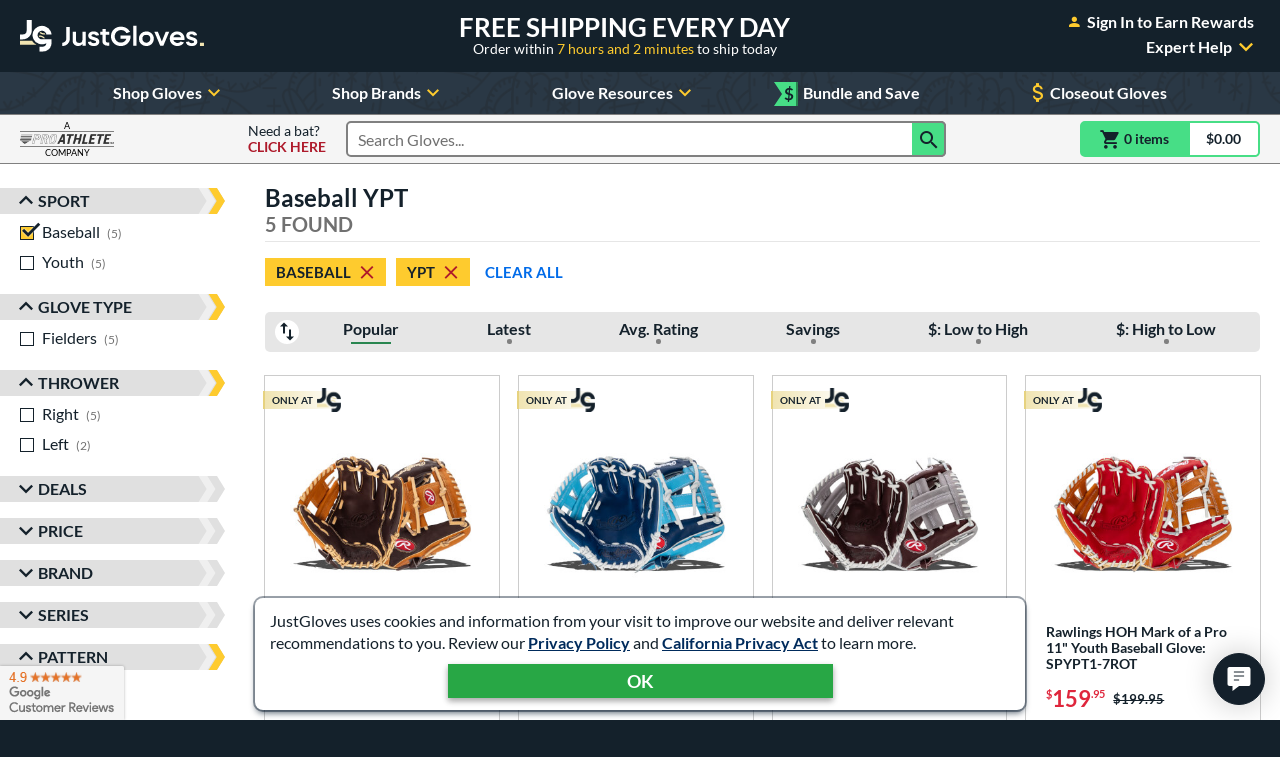

--- FILE ---
content_type: text/html; charset=utf-8
request_url: https://www.google.com/recaptcha/api2/anchor?ar=1&k=6LdgYNUaAAAAAMOCZnRzm_dk1_wxEf4JMO_8UaLf&co=aHR0cHM6Ly93d3cuanVzdGJhbGxnbG92ZXMuY29tOjQ0Mw..&hl=en&v=PoyoqOPhxBO7pBk68S4YbpHZ&size=invisible&anchor-ms=20000&execute-ms=30000&cb=7wlnxhrx7unl
body_size: 48853
content:
<!DOCTYPE HTML><html dir="ltr" lang="en"><head><meta http-equiv="Content-Type" content="text/html; charset=UTF-8">
<meta http-equiv="X-UA-Compatible" content="IE=edge">
<title>reCAPTCHA</title>
<style type="text/css">
/* cyrillic-ext */
@font-face {
  font-family: 'Roboto';
  font-style: normal;
  font-weight: 400;
  font-stretch: 100%;
  src: url(//fonts.gstatic.com/s/roboto/v48/KFO7CnqEu92Fr1ME7kSn66aGLdTylUAMa3GUBHMdazTgWw.woff2) format('woff2');
  unicode-range: U+0460-052F, U+1C80-1C8A, U+20B4, U+2DE0-2DFF, U+A640-A69F, U+FE2E-FE2F;
}
/* cyrillic */
@font-face {
  font-family: 'Roboto';
  font-style: normal;
  font-weight: 400;
  font-stretch: 100%;
  src: url(//fonts.gstatic.com/s/roboto/v48/KFO7CnqEu92Fr1ME7kSn66aGLdTylUAMa3iUBHMdazTgWw.woff2) format('woff2');
  unicode-range: U+0301, U+0400-045F, U+0490-0491, U+04B0-04B1, U+2116;
}
/* greek-ext */
@font-face {
  font-family: 'Roboto';
  font-style: normal;
  font-weight: 400;
  font-stretch: 100%;
  src: url(//fonts.gstatic.com/s/roboto/v48/KFO7CnqEu92Fr1ME7kSn66aGLdTylUAMa3CUBHMdazTgWw.woff2) format('woff2');
  unicode-range: U+1F00-1FFF;
}
/* greek */
@font-face {
  font-family: 'Roboto';
  font-style: normal;
  font-weight: 400;
  font-stretch: 100%;
  src: url(//fonts.gstatic.com/s/roboto/v48/KFO7CnqEu92Fr1ME7kSn66aGLdTylUAMa3-UBHMdazTgWw.woff2) format('woff2');
  unicode-range: U+0370-0377, U+037A-037F, U+0384-038A, U+038C, U+038E-03A1, U+03A3-03FF;
}
/* math */
@font-face {
  font-family: 'Roboto';
  font-style: normal;
  font-weight: 400;
  font-stretch: 100%;
  src: url(//fonts.gstatic.com/s/roboto/v48/KFO7CnqEu92Fr1ME7kSn66aGLdTylUAMawCUBHMdazTgWw.woff2) format('woff2');
  unicode-range: U+0302-0303, U+0305, U+0307-0308, U+0310, U+0312, U+0315, U+031A, U+0326-0327, U+032C, U+032F-0330, U+0332-0333, U+0338, U+033A, U+0346, U+034D, U+0391-03A1, U+03A3-03A9, U+03B1-03C9, U+03D1, U+03D5-03D6, U+03F0-03F1, U+03F4-03F5, U+2016-2017, U+2034-2038, U+203C, U+2040, U+2043, U+2047, U+2050, U+2057, U+205F, U+2070-2071, U+2074-208E, U+2090-209C, U+20D0-20DC, U+20E1, U+20E5-20EF, U+2100-2112, U+2114-2115, U+2117-2121, U+2123-214F, U+2190, U+2192, U+2194-21AE, U+21B0-21E5, U+21F1-21F2, U+21F4-2211, U+2213-2214, U+2216-22FF, U+2308-230B, U+2310, U+2319, U+231C-2321, U+2336-237A, U+237C, U+2395, U+239B-23B7, U+23D0, U+23DC-23E1, U+2474-2475, U+25AF, U+25B3, U+25B7, U+25BD, U+25C1, U+25CA, U+25CC, U+25FB, U+266D-266F, U+27C0-27FF, U+2900-2AFF, U+2B0E-2B11, U+2B30-2B4C, U+2BFE, U+3030, U+FF5B, U+FF5D, U+1D400-1D7FF, U+1EE00-1EEFF;
}
/* symbols */
@font-face {
  font-family: 'Roboto';
  font-style: normal;
  font-weight: 400;
  font-stretch: 100%;
  src: url(//fonts.gstatic.com/s/roboto/v48/KFO7CnqEu92Fr1ME7kSn66aGLdTylUAMaxKUBHMdazTgWw.woff2) format('woff2');
  unicode-range: U+0001-000C, U+000E-001F, U+007F-009F, U+20DD-20E0, U+20E2-20E4, U+2150-218F, U+2190, U+2192, U+2194-2199, U+21AF, U+21E6-21F0, U+21F3, U+2218-2219, U+2299, U+22C4-22C6, U+2300-243F, U+2440-244A, U+2460-24FF, U+25A0-27BF, U+2800-28FF, U+2921-2922, U+2981, U+29BF, U+29EB, U+2B00-2BFF, U+4DC0-4DFF, U+FFF9-FFFB, U+10140-1018E, U+10190-1019C, U+101A0, U+101D0-101FD, U+102E0-102FB, U+10E60-10E7E, U+1D2C0-1D2D3, U+1D2E0-1D37F, U+1F000-1F0FF, U+1F100-1F1AD, U+1F1E6-1F1FF, U+1F30D-1F30F, U+1F315, U+1F31C, U+1F31E, U+1F320-1F32C, U+1F336, U+1F378, U+1F37D, U+1F382, U+1F393-1F39F, U+1F3A7-1F3A8, U+1F3AC-1F3AF, U+1F3C2, U+1F3C4-1F3C6, U+1F3CA-1F3CE, U+1F3D4-1F3E0, U+1F3ED, U+1F3F1-1F3F3, U+1F3F5-1F3F7, U+1F408, U+1F415, U+1F41F, U+1F426, U+1F43F, U+1F441-1F442, U+1F444, U+1F446-1F449, U+1F44C-1F44E, U+1F453, U+1F46A, U+1F47D, U+1F4A3, U+1F4B0, U+1F4B3, U+1F4B9, U+1F4BB, U+1F4BF, U+1F4C8-1F4CB, U+1F4D6, U+1F4DA, U+1F4DF, U+1F4E3-1F4E6, U+1F4EA-1F4ED, U+1F4F7, U+1F4F9-1F4FB, U+1F4FD-1F4FE, U+1F503, U+1F507-1F50B, U+1F50D, U+1F512-1F513, U+1F53E-1F54A, U+1F54F-1F5FA, U+1F610, U+1F650-1F67F, U+1F687, U+1F68D, U+1F691, U+1F694, U+1F698, U+1F6AD, U+1F6B2, U+1F6B9-1F6BA, U+1F6BC, U+1F6C6-1F6CF, U+1F6D3-1F6D7, U+1F6E0-1F6EA, U+1F6F0-1F6F3, U+1F6F7-1F6FC, U+1F700-1F7FF, U+1F800-1F80B, U+1F810-1F847, U+1F850-1F859, U+1F860-1F887, U+1F890-1F8AD, U+1F8B0-1F8BB, U+1F8C0-1F8C1, U+1F900-1F90B, U+1F93B, U+1F946, U+1F984, U+1F996, U+1F9E9, U+1FA00-1FA6F, U+1FA70-1FA7C, U+1FA80-1FA89, U+1FA8F-1FAC6, U+1FACE-1FADC, U+1FADF-1FAE9, U+1FAF0-1FAF8, U+1FB00-1FBFF;
}
/* vietnamese */
@font-face {
  font-family: 'Roboto';
  font-style: normal;
  font-weight: 400;
  font-stretch: 100%;
  src: url(//fonts.gstatic.com/s/roboto/v48/KFO7CnqEu92Fr1ME7kSn66aGLdTylUAMa3OUBHMdazTgWw.woff2) format('woff2');
  unicode-range: U+0102-0103, U+0110-0111, U+0128-0129, U+0168-0169, U+01A0-01A1, U+01AF-01B0, U+0300-0301, U+0303-0304, U+0308-0309, U+0323, U+0329, U+1EA0-1EF9, U+20AB;
}
/* latin-ext */
@font-face {
  font-family: 'Roboto';
  font-style: normal;
  font-weight: 400;
  font-stretch: 100%;
  src: url(//fonts.gstatic.com/s/roboto/v48/KFO7CnqEu92Fr1ME7kSn66aGLdTylUAMa3KUBHMdazTgWw.woff2) format('woff2');
  unicode-range: U+0100-02BA, U+02BD-02C5, U+02C7-02CC, U+02CE-02D7, U+02DD-02FF, U+0304, U+0308, U+0329, U+1D00-1DBF, U+1E00-1E9F, U+1EF2-1EFF, U+2020, U+20A0-20AB, U+20AD-20C0, U+2113, U+2C60-2C7F, U+A720-A7FF;
}
/* latin */
@font-face {
  font-family: 'Roboto';
  font-style: normal;
  font-weight: 400;
  font-stretch: 100%;
  src: url(//fonts.gstatic.com/s/roboto/v48/KFO7CnqEu92Fr1ME7kSn66aGLdTylUAMa3yUBHMdazQ.woff2) format('woff2');
  unicode-range: U+0000-00FF, U+0131, U+0152-0153, U+02BB-02BC, U+02C6, U+02DA, U+02DC, U+0304, U+0308, U+0329, U+2000-206F, U+20AC, U+2122, U+2191, U+2193, U+2212, U+2215, U+FEFF, U+FFFD;
}
/* cyrillic-ext */
@font-face {
  font-family: 'Roboto';
  font-style: normal;
  font-weight: 500;
  font-stretch: 100%;
  src: url(//fonts.gstatic.com/s/roboto/v48/KFO7CnqEu92Fr1ME7kSn66aGLdTylUAMa3GUBHMdazTgWw.woff2) format('woff2');
  unicode-range: U+0460-052F, U+1C80-1C8A, U+20B4, U+2DE0-2DFF, U+A640-A69F, U+FE2E-FE2F;
}
/* cyrillic */
@font-face {
  font-family: 'Roboto';
  font-style: normal;
  font-weight: 500;
  font-stretch: 100%;
  src: url(//fonts.gstatic.com/s/roboto/v48/KFO7CnqEu92Fr1ME7kSn66aGLdTylUAMa3iUBHMdazTgWw.woff2) format('woff2');
  unicode-range: U+0301, U+0400-045F, U+0490-0491, U+04B0-04B1, U+2116;
}
/* greek-ext */
@font-face {
  font-family: 'Roboto';
  font-style: normal;
  font-weight: 500;
  font-stretch: 100%;
  src: url(//fonts.gstatic.com/s/roboto/v48/KFO7CnqEu92Fr1ME7kSn66aGLdTylUAMa3CUBHMdazTgWw.woff2) format('woff2');
  unicode-range: U+1F00-1FFF;
}
/* greek */
@font-face {
  font-family: 'Roboto';
  font-style: normal;
  font-weight: 500;
  font-stretch: 100%;
  src: url(//fonts.gstatic.com/s/roboto/v48/KFO7CnqEu92Fr1ME7kSn66aGLdTylUAMa3-UBHMdazTgWw.woff2) format('woff2');
  unicode-range: U+0370-0377, U+037A-037F, U+0384-038A, U+038C, U+038E-03A1, U+03A3-03FF;
}
/* math */
@font-face {
  font-family: 'Roboto';
  font-style: normal;
  font-weight: 500;
  font-stretch: 100%;
  src: url(//fonts.gstatic.com/s/roboto/v48/KFO7CnqEu92Fr1ME7kSn66aGLdTylUAMawCUBHMdazTgWw.woff2) format('woff2');
  unicode-range: U+0302-0303, U+0305, U+0307-0308, U+0310, U+0312, U+0315, U+031A, U+0326-0327, U+032C, U+032F-0330, U+0332-0333, U+0338, U+033A, U+0346, U+034D, U+0391-03A1, U+03A3-03A9, U+03B1-03C9, U+03D1, U+03D5-03D6, U+03F0-03F1, U+03F4-03F5, U+2016-2017, U+2034-2038, U+203C, U+2040, U+2043, U+2047, U+2050, U+2057, U+205F, U+2070-2071, U+2074-208E, U+2090-209C, U+20D0-20DC, U+20E1, U+20E5-20EF, U+2100-2112, U+2114-2115, U+2117-2121, U+2123-214F, U+2190, U+2192, U+2194-21AE, U+21B0-21E5, U+21F1-21F2, U+21F4-2211, U+2213-2214, U+2216-22FF, U+2308-230B, U+2310, U+2319, U+231C-2321, U+2336-237A, U+237C, U+2395, U+239B-23B7, U+23D0, U+23DC-23E1, U+2474-2475, U+25AF, U+25B3, U+25B7, U+25BD, U+25C1, U+25CA, U+25CC, U+25FB, U+266D-266F, U+27C0-27FF, U+2900-2AFF, U+2B0E-2B11, U+2B30-2B4C, U+2BFE, U+3030, U+FF5B, U+FF5D, U+1D400-1D7FF, U+1EE00-1EEFF;
}
/* symbols */
@font-face {
  font-family: 'Roboto';
  font-style: normal;
  font-weight: 500;
  font-stretch: 100%;
  src: url(//fonts.gstatic.com/s/roboto/v48/KFO7CnqEu92Fr1ME7kSn66aGLdTylUAMaxKUBHMdazTgWw.woff2) format('woff2');
  unicode-range: U+0001-000C, U+000E-001F, U+007F-009F, U+20DD-20E0, U+20E2-20E4, U+2150-218F, U+2190, U+2192, U+2194-2199, U+21AF, U+21E6-21F0, U+21F3, U+2218-2219, U+2299, U+22C4-22C6, U+2300-243F, U+2440-244A, U+2460-24FF, U+25A0-27BF, U+2800-28FF, U+2921-2922, U+2981, U+29BF, U+29EB, U+2B00-2BFF, U+4DC0-4DFF, U+FFF9-FFFB, U+10140-1018E, U+10190-1019C, U+101A0, U+101D0-101FD, U+102E0-102FB, U+10E60-10E7E, U+1D2C0-1D2D3, U+1D2E0-1D37F, U+1F000-1F0FF, U+1F100-1F1AD, U+1F1E6-1F1FF, U+1F30D-1F30F, U+1F315, U+1F31C, U+1F31E, U+1F320-1F32C, U+1F336, U+1F378, U+1F37D, U+1F382, U+1F393-1F39F, U+1F3A7-1F3A8, U+1F3AC-1F3AF, U+1F3C2, U+1F3C4-1F3C6, U+1F3CA-1F3CE, U+1F3D4-1F3E0, U+1F3ED, U+1F3F1-1F3F3, U+1F3F5-1F3F7, U+1F408, U+1F415, U+1F41F, U+1F426, U+1F43F, U+1F441-1F442, U+1F444, U+1F446-1F449, U+1F44C-1F44E, U+1F453, U+1F46A, U+1F47D, U+1F4A3, U+1F4B0, U+1F4B3, U+1F4B9, U+1F4BB, U+1F4BF, U+1F4C8-1F4CB, U+1F4D6, U+1F4DA, U+1F4DF, U+1F4E3-1F4E6, U+1F4EA-1F4ED, U+1F4F7, U+1F4F9-1F4FB, U+1F4FD-1F4FE, U+1F503, U+1F507-1F50B, U+1F50D, U+1F512-1F513, U+1F53E-1F54A, U+1F54F-1F5FA, U+1F610, U+1F650-1F67F, U+1F687, U+1F68D, U+1F691, U+1F694, U+1F698, U+1F6AD, U+1F6B2, U+1F6B9-1F6BA, U+1F6BC, U+1F6C6-1F6CF, U+1F6D3-1F6D7, U+1F6E0-1F6EA, U+1F6F0-1F6F3, U+1F6F7-1F6FC, U+1F700-1F7FF, U+1F800-1F80B, U+1F810-1F847, U+1F850-1F859, U+1F860-1F887, U+1F890-1F8AD, U+1F8B0-1F8BB, U+1F8C0-1F8C1, U+1F900-1F90B, U+1F93B, U+1F946, U+1F984, U+1F996, U+1F9E9, U+1FA00-1FA6F, U+1FA70-1FA7C, U+1FA80-1FA89, U+1FA8F-1FAC6, U+1FACE-1FADC, U+1FADF-1FAE9, U+1FAF0-1FAF8, U+1FB00-1FBFF;
}
/* vietnamese */
@font-face {
  font-family: 'Roboto';
  font-style: normal;
  font-weight: 500;
  font-stretch: 100%;
  src: url(//fonts.gstatic.com/s/roboto/v48/KFO7CnqEu92Fr1ME7kSn66aGLdTylUAMa3OUBHMdazTgWw.woff2) format('woff2');
  unicode-range: U+0102-0103, U+0110-0111, U+0128-0129, U+0168-0169, U+01A0-01A1, U+01AF-01B0, U+0300-0301, U+0303-0304, U+0308-0309, U+0323, U+0329, U+1EA0-1EF9, U+20AB;
}
/* latin-ext */
@font-face {
  font-family: 'Roboto';
  font-style: normal;
  font-weight: 500;
  font-stretch: 100%;
  src: url(//fonts.gstatic.com/s/roboto/v48/KFO7CnqEu92Fr1ME7kSn66aGLdTylUAMa3KUBHMdazTgWw.woff2) format('woff2');
  unicode-range: U+0100-02BA, U+02BD-02C5, U+02C7-02CC, U+02CE-02D7, U+02DD-02FF, U+0304, U+0308, U+0329, U+1D00-1DBF, U+1E00-1E9F, U+1EF2-1EFF, U+2020, U+20A0-20AB, U+20AD-20C0, U+2113, U+2C60-2C7F, U+A720-A7FF;
}
/* latin */
@font-face {
  font-family: 'Roboto';
  font-style: normal;
  font-weight: 500;
  font-stretch: 100%;
  src: url(//fonts.gstatic.com/s/roboto/v48/KFO7CnqEu92Fr1ME7kSn66aGLdTylUAMa3yUBHMdazQ.woff2) format('woff2');
  unicode-range: U+0000-00FF, U+0131, U+0152-0153, U+02BB-02BC, U+02C6, U+02DA, U+02DC, U+0304, U+0308, U+0329, U+2000-206F, U+20AC, U+2122, U+2191, U+2193, U+2212, U+2215, U+FEFF, U+FFFD;
}
/* cyrillic-ext */
@font-face {
  font-family: 'Roboto';
  font-style: normal;
  font-weight: 900;
  font-stretch: 100%;
  src: url(//fonts.gstatic.com/s/roboto/v48/KFO7CnqEu92Fr1ME7kSn66aGLdTylUAMa3GUBHMdazTgWw.woff2) format('woff2');
  unicode-range: U+0460-052F, U+1C80-1C8A, U+20B4, U+2DE0-2DFF, U+A640-A69F, U+FE2E-FE2F;
}
/* cyrillic */
@font-face {
  font-family: 'Roboto';
  font-style: normal;
  font-weight: 900;
  font-stretch: 100%;
  src: url(//fonts.gstatic.com/s/roboto/v48/KFO7CnqEu92Fr1ME7kSn66aGLdTylUAMa3iUBHMdazTgWw.woff2) format('woff2');
  unicode-range: U+0301, U+0400-045F, U+0490-0491, U+04B0-04B1, U+2116;
}
/* greek-ext */
@font-face {
  font-family: 'Roboto';
  font-style: normal;
  font-weight: 900;
  font-stretch: 100%;
  src: url(//fonts.gstatic.com/s/roboto/v48/KFO7CnqEu92Fr1ME7kSn66aGLdTylUAMa3CUBHMdazTgWw.woff2) format('woff2');
  unicode-range: U+1F00-1FFF;
}
/* greek */
@font-face {
  font-family: 'Roboto';
  font-style: normal;
  font-weight: 900;
  font-stretch: 100%;
  src: url(//fonts.gstatic.com/s/roboto/v48/KFO7CnqEu92Fr1ME7kSn66aGLdTylUAMa3-UBHMdazTgWw.woff2) format('woff2');
  unicode-range: U+0370-0377, U+037A-037F, U+0384-038A, U+038C, U+038E-03A1, U+03A3-03FF;
}
/* math */
@font-face {
  font-family: 'Roboto';
  font-style: normal;
  font-weight: 900;
  font-stretch: 100%;
  src: url(//fonts.gstatic.com/s/roboto/v48/KFO7CnqEu92Fr1ME7kSn66aGLdTylUAMawCUBHMdazTgWw.woff2) format('woff2');
  unicode-range: U+0302-0303, U+0305, U+0307-0308, U+0310, U+0312, U+0315, U+031A, U+0326-0327, U+032C, U+032F-0330, U+0332-0333, U+0338, U+033A, U+0346, U+034D, U+0391-03A1, U+03A3-03A9, U+03B1-03C9, U+03D1, U+03D5-03D6, U+03F0-03F1, U+03F4-03F5, U+2016-2017, U+2034-2038, U+203C, U+2040, U+2043, U+2047, U+2050, U+2057, U+205F, U+2070-2071, U+2074-208E, U+2090-209C, U+20D0-20DC, U+20E1, U+20E5-20EF, U+2100-2112, U+2114-2115, U+2117-2121, U+2123-214F, U+2190, U+2192, U+2194-21AE, U+21B0-21E5, U+21F1-21F2, U+21F4-2211, U+2213-2214, U+2216-22FF, U+2308-230B, U+2310, U+2319, U+231C-2321, U+2336-237A, U+237C, U+2395, U+239B-23B7, U+23D0, U+23DC-23E1, U+2474-2475, U+25AF, U+25B3, U+25B7, U+25BD, U+25C1, U+25CA, U+25CC, U+25FB, U+266D-266F, U+27C0-27FF, U+2900-2AFF, U+2B0E-2B11, U+2B30-2B4C, U+2BFE, U+3030, U+FF5B, U+FF5D, U+1D400-1D7FF, U+1EE00-1EEFF;
}
/* symbols */
@font-face {
  font-family: 'Roboto';
  font-style: normal;
  font-weight: 900;
  font-stretch: 100%;
  src: url(//fonts.gstatic.com/s/roboto/v48/KFO7CnqEu92Fr1ME7kSn66aGLdTylUAMaxKUBHMdazTgWw.woff2) format('woff2');
  unicode-range: U+0001-000C, U+000E-001F, U+007F-009F, U+20DD-20E0, U+20E2-20E4, U+2150-218F, U+2190, U+2192, U+2194-2199, U+21AF, U+21E6-21F0, U+21F3, U+2218-2219, U+2299, U+22C4-22C6, U+2300-243F, U+2440-244A, U+2460-24FF, U+25A0-27BF, U+2800-28FF, U+2921-2922, U+2981, U+29BF, U+29EB, U+2B00-2BFF, U+4DC0-4DFF, U+FFF9-FFFB, U+10140-1018E, U+10190-1019C, U+101A0, U+101D0-101FD, U+102E0-102FB, U+10E60-10E7E, U+1D2C0-1D2D3, U+1D2E0-1D37F, U+1F000-1F0FF, U+1F100-1F1AD, U+1F1E6-1F1FF, U+1F30D-1F30F, U+1F315, U+1F31C, U+1F31E, U+1F320-1F32C, U+1F336, U+1F378, U+1F37D, U+1F382, U+1F393-1F39F, U+1F3A7-1F3A8, U+1F3AC-1F3AF, U+1F3C2, U+1F3C4-1F3C6, U+1F3CA-1F3CE, U+1F3D4-1F3E0, U+1F3ED, U+1F3F1-1F3F3, U+1F3F5-1F3F7, U+1F408, U+1F415, U+1F41F, U+1F426, U+1F43F, U+1F441-1F442, U+1F444, U+1F446-1F449, U+1F44C-1F44E, U+1F453, U+1F46A, U+1F47D, U+1F4A3, U+1F4B0, U+1F4B3, U+1F4B9, U+1F4BB, U+1F4BF, U+1F4C8-1F4CB, U+1F4D6, U+1F4DA, U+1F4DF, U+1F4E3-1F4E6, U+1F4EA-1F4ED, U+1F4F7, U+1F4F9-1F4FB, U+1F4FD-1F4FE, U+1F503, U+1F507-1F50B, U+1F50D, U+1F512-1F513, U+1F53E-1F54A, U+1F54F-1F5FA, U+1F610, U+1F650-1F67F, U+1F687, U+1F68D, U+1F691, U+1F694, U+1F698, U+1F6AD, U+1F6B2, U+1F6B9-1F6BA, U+1F6BC, U+1F6C6-1F6CF, U+1F6D3-1F6D7, U+1F6E0-1F6EA, U+1F6F0-1F6F3, U+1F6F7-1F6FC, U+1F700-1F7FF, U+1F800-1F80B, U+1F810-1F847, U+1F850-1F859, U+1F860-1F887, U+1F890-1F8AD, U+1F8B0-1F8BB, U+1F8C0-1F8C1, U+1F900-1F90B, U+1F93B, U+1F946, U+1F984, U+1F996, U+1F9E9, U+1FA00-1FA6F, U+1FA70-1FA7C, U+1FA80-1FA89, U+1FA8F-1FAC6, U+1FACE-1FADC, U+1FADF-1FAE9, U+1FAF0-1FAF8, U+1FB00-1FBFF;
}
/* vietnamese */
@font-face {
  font-family: 'Roboto';
  font-style: normal;
  font-weight: 900;
  font-stretch: 100%;
  src: url(//fonts.gstatic.com/s/roboto/v48/KFO7CnqEu92Fr1ME7kSn66aGLdTylUAMa3OUBHMdazTgWw.woff2) format('woff2');
  unicode-range: U+0102-0103, U+0110-0111, U+0128-0129, U+0168-0169, U+01A0-01A1, U+01AF-01B0, U+0300-0301, U+0303-0304, U+0308-0309, U+0323, U+0329, U+1EA0-1EF9, U+20AB;
}
/* latin-ext */
@font-face {
  font-family: 'Roboto';
  font-style: normal;
  font-weight: 900;
  font-stretch: 100%;
  src: url(//fonts.gstatic.com/s/roboto/v48/KFO7CnqEu92Fr1ME7kSn66aGLdTylUAMa3KUBHMdazTgWw.woff2) format('woff2');
  unicode-range: U+0100-02BA, U+02BD-02C5, U+02C7-02CC, U+02CE-02D7, U+02DD-02FF, U+0304, U+0308, U+0329, U+1D00-1DBF, U+1E00-1E9F, U+1EF2-1EFF, U+2020, U+20A0-20AB, U+20AD-20C0, U+2113, U+2C60-2C7F, U+A720-A7FF;
}
/* latin */
@font-face {
  font-family: 'Roboto';
  font-style: normal;
  font-weight: 900;
  font-stretch: 100%;
  src: url(//fonts.gstatic.com/s/roboto/v48/KFO7CnqEu92Fr1ME7kSn66aGLdTylUAMa3yUBHMdazQ.woff2) format('woff2');
  unicode-range: U+0000-00FF, U+0131, U+0152-0153, U+02BB-02BC, U+02C6, U+02DA, U+02DC, U+0304, U+0308, U+0329, U+2000-206F, U+20AC, U+2122, U+2191, U+2193, U+2212, U+2215, U+FEFF, U+FFFD;
}

</style>
<link rel="stylesheet" type="text/css" href="https://www.gstatic.com/recaptcha/releases/PoyoqOPhxBO7pBk68S4YbpHZ/styles__ltr.css">
<script nonce="SlNsY_rWN2C_GpPC9uu0kA" type="text/javascript">window['__recaptcha_api'] = 'https://www.google.com/recaptcha/api2/';</script>
<script type="text/javascript" src="https://www.gstatic.com/recaptcha/releases/PoyoqOPhxBO7pBk68S4YbpHZ/recaptcha__en.js" nonce="SlNsY_rWN2C_GpPC9uu0kA">
      
    </script></head>
<body><div id="rc-anchor-alert" class="rc-anchor-alert"></div>
<input type="hidden" id="recaptcha-token" value="[base64]">
<script type="text/javascript" nonce="SlNsY_rWN2C_GpPC9uu0kA">
      recaptcha.anchor.Main.init("[\x22ainput\x22,[\x22bgdata\x22,\x22\x22,\[base64]/[base64]/[base64]/[base64]/[base64]/[base64]/KGcoTywyNTMsTy5PKSxVRyhPLEMpKTpnKE8sMjUzLEMpLE8pKSxsKSksTykpfSxieT1mdW5jdGlvbihDLE8sdSxsKXtmb3IobD0odT1SKEMpLDApO08+MDtPLS0pbD1sPDw4fFooQyk7ZyhDLHUsbCl9LFVHPWZ1bmN0aW9uKEMsTyl7Qy5pLmxlbmd0aD4xMDQ/[base64]/[base64]/[base64]/[base64]/[base64]/[base64]/[base64]\\u003d\x22,\[base64]\\u003d\\u003d\x22,\x22FcKrPi9sP3jDlmHCpBwQw5nDgMK0wqZOVR7Ci2dcCsKZw7/CmyzCr1rCvsKZfsKUwp4BEMKRA2xbw4VbHsOLESd6wr3Dj3oucFpIw6/DrkMgwpw1w6k0ZFIHQMK/[base64]/wpvCgsKxw6haw5hAw7p4Xm7DhnLDlsKwWcOCw4k7w7rDuV7Dt8O8HGEXEMOUO8K+NXLCoMOLJSQPEMOBwoBeLkvDnFlvwocEe8KIOmonw77Dq0/DhsOFwp12H8OkwrvCjHkrw6lMXsOCNgLCkFDDsEEFUwbCqsOQw57DgiAMRmEOMcKqwro1wrtyw73DtmUMDR/Cgi7DtsKOSxHDgMOzwrYJw6wRwoYVwr1cUMKXUHJTV8OIwrTCvVU2w7/DoMOKwpVwfcKpJsOXw4o0wpnCkAXCrsKGw4PCj8O6wqtlw5HDlcKVcRdhw7vCn8KTw5siT8OcRh0Dw4ovfHTDgMO/[base64]/PiBbwoXDlcO9w7TDjkDDghAiwpLDiGkEDsOEDmQfw48PwqZ9DRzDnGlEw6J/wpfClMKdwqfCiWlmNcKIw6/CrMK8B8O+PcOKw6oIwrbCqcOgecOFXcOvdMKWSi7Cqxlvw4LDosKiw4PDliTCjcOPw7FxAlbDpm1/w4ZFeFfCjSbDucO2Z3RsW8K0J8Kawp/[base64]/[base64]/CqD/CgmjDoFomw7U5R8ODWMK/w5AOV8KPwp/Cn8K/w44XB3rDqcOaBX9/BcO8ScOAbgLCqWfCksOnw7NbP0HCqDJ7wr4sI8ObQGlPwpfChMOhDMKBwpvCuQtpOcOzDVoxaMKZcBXDqMKiRHfDucKgwq1mRsK9w77DjcKtNFRUVQ/DsWEDe8KzRRzCscO6wq7Co8OfEsKPw6lIasKdSMKGbjEiMAjDhD5fw48HwrTDssOxUMOybMOVcVJQfEnDoyw/woTCj1HDmx9IaEUaw75CU8Ksw5RdfS3Co8OlSMKTZ8O4NMKoal1degPDs1HCt8OwSMKSS8OCw7XCkTvCu8KyajI+NU7Cr8KNWVITPGwEEsK6w7/DvynDqQPDiRgZwogiwpXDgTPCqwtrR8OZw53DnHzDlsK0HSjDgAhOwq3DmsO2w5ZvwqceBsK8wpHDq8KsP21lNRHCshhKwpQlwqcGF8KDw6/[base64]/CsMOBw6dLfzzCkMKHwpE2X8KhVD9PMMKiAz4sw6pjNcKwKhFVW8Khwp9cd8KQdAvCrVsxw7hVwrPDuMOTw7DCqV/CncKbGsK/[base64]/CscKPMUPDvsOOw5pLw7/DpMOZbVrDinxfwp7Coi8SPGoBBMKYVsKwa1Zvwr3Dg2tLw5nCoCB0N8K7VSfDtsOjwoYgwo99wocLw4bCvMK/wo/DjmLCux9Cw594aMOFZVfDkcOIGcOXID7DqQYaw57CsWzCq8Osw4zCmHF5FjDCh8Kiw6FXUsKCw5Qdwo/ComHDrEs7wpk+w50/[base64]/Drk/DmsK0w4DDvX91fcK6wpd/[base64]/Ch8O2wqPCoyQPwpJVw6xnwr3DuBhHw5owLxs8wrsZOcOPwrrDi14cw6U5LsOrwo7CncKxwqDCuGdfXXYVHiLCgcK/Xj7DtAA5IcOyOMKbwqYzw4HDjMKtBV4+asKBfMOCYMOsw4c0w6vDtMO6G8KaLMO+w7JBXzhyw6omwrdxZDMMOH/CmcK9dF7DnsOlworCjQnDkMKdwqfDjDYsUxwJw4vDnsOhCVQuw7FcbDkjHwDDnwwmwpTCmsO0GkocRXZTw4HCoxbDmA/[base64]/[base64]/DhijDol8BQ8OJA3rCqCvDpU8oXiRdwrILw6twwr0SwqDCvmPDhsOIwrhTcsKLO3vCiw8Pwr7DjsOFbUhUasOePMOHRk7DicKKGAxSw5Y4ZMKBb8KkPGliNsOvw5jDjUZow6gMwozCt1TClT7CoDgvRX7CusO/wr/[base64]/DgDZoworCmsOrw6YrCMKkNcONwpvCohbChS7DhhkjOcKJKgnCuhYuQ8Ovw7Eiw4oFbMK0cW8mw5jCkWZObQhAw4XDiMKhfTnCtcOQwoPDnsO/w7IAGXI7wpPDs8Kew5QDJ8KNw7DDusK4KsKrw6nDosKVwoPCvEceHMK5wr59w4lRIMKHwqHCmMOMHzXCmcOUCSfDncK2WW/DmMOiw7TCnyvDvBvCgsKUwoVuwrvDgMOvdmnCjBHCm0rCn8OuwqvDiErDqm0kwr0YBMORAsO3wqLCq2bCukXDkxrCkDNuBX0vwpEDwpnCtQMvZsOLcMOEw5dvVi8Awp4zbXTDqz/Dp8OLw4rDn8KPwqYgw55zw4h/QMOawo8DwpDCr8OewodVwqjCsMKdWsKkU8OFLcK3aDthw68fw4VHYMOUwrsOAR7ChsKlIMONSgbCnsOAwqTDiS7CkMKtw7kLwpIHwp0ow57CuhA/ZMKBQElgLsKEw6doPTcDwrvCoz/Ckjdtw6XDg0XDnU3Co0F5wqA1wobDrWoIDT/DlDDChMKNw7c8w5hVRcOpw7rDoyfCosKPwpF1worCkcOhw4nDgwLDlsKEwqIRW8O6MR7Ci8OZw5Z/f21sw6VbTMOxwpvDuH/DrsKOw6DCng3DpcO8WnrDlEXCghHCtRJsHMKwXcK1PcKTVsKfwoU3ZsKrEn8kwqUPJMKiw6bClyckPzwjWWNhwpfDhMK7wqESMsOBYzM6QEFcJ8KRfmZYLGJzF1tBwpMAaMOfw5IDwpnCn8O4wqRZRS5MNsKTw51owqrDrcOYbsO/QcKmw7HCocK1GnszwrPCksKKG8K6aMKZwpnCg8KAw6o/VmkUY8OpVztsPEYDw67Cs8K5UGVsRF8SJcK9wr5lw4VNw544w7YJw4HCtxEMKsOFw71cAMO/wpLCmVY1w4DDgUDCsMKKNFfCs8OoeGgdw68tw7Z/w44YaMKyZMOZPnvCtsOBN8KgXzA1a8Olw6wVw7hGPcOIUXkRwrHClGgwLcKjMFnDvlLDoMKfw5HCtHgHRMK6G8K/ADXDh8OAETbCvsKUd2bDksKVHFTClcKaDzvDsRDDhR7DuibDsVbCsWN0woDDr8OSYcKXwqdhwpJfw4XCh8KpCiNkKCxewrjClMKAw5gKw5LCuWDChS4rGl3CucKdXxXCo8KdGh7DiMKVXgrDgDrDrsOAVSPClw/[base64]/[base64]/w6AOw7Jbw69qwrTDu8ONW8OpF8OLw6IKwq4zBcO1C04gw4rCkxYdw7TCsxJAwoHDmm7CjQkZw77CqMOawoF8ERbDl8OKwosqMcOWe8KnwpQOOsKZNUg/[base64]/DssO7w5LDr0DDocKYwpLCkMOcwooEf8KrEV3DqcO1ZsKyS8O0w4jDny0WwpZIwqd3ZcKWUkzDrcKvw7PDo2XDi8KXw43ClcOKYjgTw6LChMKdwo3DlUR7w6hafcKTwr4AIsOXwqpUwrlFUidxVWXDvSdyT1xSw4Ngw6/Du8KvwoDDtQpSwrViwr0TNHQkwpDDssOGW8OIR8K3dsKzR0MZwpBIw73DsULClwHCkWsYCcKnwrlqEcKbw7d/wqTCkxLDv0UBw5PDr8K8w47DkcOPS8Opw5HDisKZwr1aWcKaTmhqw4PCn8OnwrHCvlFUACl9QcKxK2LDkMKUaBfCjsKHw4HDp8KUw77CgcOjQ8Obw77DjcOEbsK6XsKJwr4FDFLCkmBPa8KVw7nDosOtQsOEesKnw7sYMHvCvzTDljEGAjByaghYE3w7wqcgw4cqw7/[base64]/CiT4zw5hDE1FTwr7CoUNcwqTDncORDMK2woLDmnfCvjwywoPDrD53LjBnRgLDjCBGVMOLbgTCi8KiwoVSPzZWwrxawqYQCQjCmsK3C1NyO1dbwrPCj8O6NzrCjCHCp2MwR8KVZsK3woltwpDCisOSwoTCvMOLw5hrLMK4wrUQMsKTw5XDtEnChsO9w6DCvlB/wrDCi0rCk3LCmMONfzjCsTZ5w6rCiikSw4TCusKFwoTDgRPCpsOMwpR7wqDCnwvCpcO/M1p/w5DDjjTDgcKmUMKlXMOAaDzCtE9vWMKIXsO4AQzCksKew5YsJnHDtgAKb8KXw4nDqsKTHsOrE8OtbsKVw7PChBLCohbDg8OzRsO4wrpQwqXDsyhQbXbDqSTClHNZCVNZwpnCmVTCvsOYciLDmsK9OcOEa8KjaH3CssKlwqPDrsKRDSTCuVTDs3INw7XCo8KOwoDDgMK/wrppRDzCvsO4wpRNMcOQw4fDgwrDvMOMw4XDjwxWdMOUwoMTIcK7wqjCmiR5R1HDohViw6HChsOKw4snXG/CjFBLwqTCplUde1vDoGA0VsO8w7s4P8OQM3dRwo7CgsO1w43Dh8K7wqTDu27DucKSwpTCjkTCjMOawrLCvMOmw5xiSRHDvsKiw4fDhcO/[base64]/Cn3jDhgUEwqVeT2x5wpxvwoJYw5whS8OtTjPDkcKCaQvDtDDCr1vDncOnTARtw5HCosOibjnDp8KuSsKwwoY2cMKEw5M7ZSJYY1Vfwq3Cl8OYIMKCw7DCisKnX8OUw6xTHsOgDlPCqHrDkXLCjsK6wpTCgC04wokaJMKEH8O5M8KmBMOXRi/DqsO/wrMQEDvDlgFew5PCjw9zw7FOdXhUw6gyw5tZw5LClcKBYcKyRT4Vw68GFsK4wqDCksOKQ13Cnlw4w4MkwoXDn8OGDXLDl8O6RlnDoMKwwr/[base64]/CosKAR8OyVMKbJ03DpMOcw5jCtTNvdR/[base64]/wqYfw6rCgUdww4MzfS3DvsKtIMO4wq/CpzsvwqYMYRTChCzCpi8FIcOiAxzDjn3DrGvDisKHXcK9aVrDucOuGwIqLcKRUlLCjsKucMOIVcO5wpMfYCzDmsKjP8KRTMKlwrvCqsK/wpzDsDDCu3IoYcOITX/CpcKAwpMCw5PCqcKOwp3DpCs7w582wpzChHzDnQ0MEXJMN8OQwp7DicOYB8KSVMOXS8OIMRNeWD9iAcKww7taQj7Ds8KWwqfCvlkEw6fCs19xKsK+dDPDl8Kew4nDn8OhVgpkEMKVdSXCtw4tw6/CnMKMCcOPw5LDtTbCgxnDuE/DtDnCtsOYw7nDt8O9w5oXwpDClEfDr8KOfRh9w7ddwonDgsOGw77CgcKDwps7wpLCr8KtdEfCh3/DiHZ8F8KubMOCAz8lPyLCiG8fw7Zuwp/DnWhRwoc5w7c5NxfDjMOywqfDo8OqEMORK8OULUbDkH/[base64]/wqlaw7/CrMO8KMKsTMO5w7F9aCPCrmpRUcKYwpNyw5jCrMOPdsKcw7vDtQRvB3/[base64]/Dr1HDm1/DrMOBwpfCiEHCg8Kjwp/Di8KhfiVLJcKBw4nCkMKxbT3DkGfCm8OKaXrCqMOiCMOawqfCs2TCjMKswrPDoTZ1wpkjw6vCisK7wrXCgWYIdTTDmnDDncKEHMKRMDdLGgoUfMKswpBwwrrCoE8cw4lSwrl8FVY/w5wLHAnCvnzDhxJFwotRwrrChMKcYcKbLwEFwp7ClcOlAT5fwqcPw60lUhLDisOxw4o8esO/wrbDrjtvNsOFwrnDuEtJwrt3CsOAVVTCjGnClsOhw5hAw5HCjcKkwqbCtMKKc2rDl8K0wp0/DcOtw5zDskcvwpw2NCgiwo5uw7DDgsO7NjA4w5V2w6XDiMKbAcKcwpYhw6gyAcOIwoECwpDCkRkYGkVJwoFpwoTDi8KDwq3DrjBcwphfw7zDinPDusOJwqAWYMO1MwHDlWQVSyzDgsO0esOyw4dfdDXCkAhQC8O1wq/ClMKtw43ChsKhwr7ClsOfID/CvMKtV8OhworDjSgcB8Oaw6DDgMO4w77CkBjDlcOBOABoSsO+CMK6CShDbsOCG1zClsKpMVc4w7k9IVN4wr7DmsKVw4DDv8KfcW5+w6FXwow2wofDmwUTwrY4wpXCnMOJbMKVw5rCqVjCucKpYjhXRsOUw4rCh3VFfCnDsiLDkQdPw4rDgsKTd0/DjDYMUcOvwqDDvBLDhsO6wqkewoRrNBkmB04NwonCo8KIw69aODrDiSfDvMOWw7DDqRHDvsOaMwDDtMOqPcOHd8OqwpLDuDXDosOKwprCkBXCmsOew4bDuMKHw5FMw7d2VMOYYhDCq8OLwrPCtGTCsMOnw6TCoiYGDsOMw7PDllTCn3/CkMKSV0nDvjnCk8OWW3XCn1oqf8KhwonDhjo+cg3CncOUw7oYc3IzwoXCizHDp2pKJm1Aw7TCryAdTn9NKS/[base64]/cMOIZF8+I8Obw5tzDsKQMcOBw7QVPcK/w4zDqsKDwqp5GkA+ei8CwrvDrlEMO8KwIUvDkcKCGmXDkQHDh8O3wr4YwqHDlMOmwqoAR8KPw6kawpbCoGTCqsKGwrwVYMOmUhLDnsOpZwJIwrx9Rm7DjsK0w7XDlcOywqsMb8KGECovw6kjwp9Gw7zCkUkrMsOOw5LDlcOHw4zDg8KWwpLCtDlPw7/DlsOVwqldG8K5w5Z5w4nDhybDhcKswoPDt3I9wrVrwp/CkDbCpcK8wqRsW8O8wp3DusK+KDvClUJKw7DCvzJFKsKfw4k6fGPCl8KZSGHDqcOwDcOKSsKUIsKIeijCvcOTw5/CmcKSw7jDvg16w4R6w59pwpITRcKMwpoBHEvCssKDak/CrDExBzljaQLDsMOVw53CksO6w6jCpVDCi0w9PD/CnztmEMKVwp/[base64]/[base64]/w6sJwrjCicOTw7UAw5QXc3zCvA0Nw49Wwo/DksOIJGDCp10GJGHCrcOpwr8Kw5rChELDtMK4w67Cp8KnN1ktwoxOw6IsNcK8Q8KWw6TCpcOjwp3CksOyw6QaXljCrT1kGnJiw4FYJsOfw5FIwq9LwrjDv8KvZMO2BjfCuHTDiB/CqsOvR2oow7zCksKVS2rDtnU0wpTCkMO5w6fDqBNNwpphIn3CvsOWwphbwrlhwoUjw7DCux7DiMOuVTjDtk0IEhDDiMO2w7bChMKrNlV+w7jCtsOwwr1ow5Adw49pBznDolLDtcKAwqXDuMKZw7c1w77CkkvCvRZpw5DCssKwehpKw6UYw6/Cs2A6dcOEdsORVMOPfcOLwrbDsDrDg8Oow7jDr3c9NsKGKMOsRk/CiwksQMKyCsOgwr3DglxbejfDtcOuwq/DpcO0w50YASLCmTvCjXApB3pdw5ZINMO7w4TDi8KZwr/DgcKRw6XCrsOmPcK2w4hJccKnOUwQeETCr8O4w6wcwoEgwokOYMOGwqDDuiN/wroDS3R/wrZiwqVgWsKGYsOiw7PCicOfw5kOw4XCnMOYw67Dq8OEZgzDlDvDlCgLWG90KUfCm8OvI8KFXsOZUcO7NcOpOsKvAcKowo3DlzsCYMKnQFsww4DDgBHCt8OnwpLCk2LDoxEswp8nwpDDqxodwo7ChcOkwofDpUDCglbDkSLDhX8Ww6/DgRYVEsOwUivDh8K3IMKYw7nDkGsJWsK5ZG3CpHzCnRY2w5Axw63CrivDgHXDilrCp1x1EcOiMMKGfMOqeWbCksOSwpFewoXDoMKGwpfDocKswpHCo8K2w6vDlMOswpsba3QoUH/Cs8K4LElOwrUww5wkwrzCtTHCrsK+flvCv1HCoUPDjDR8eyvDiixedihGwpQlw7wneC3DuMOZw4/[base64]/DrXbCp8K9wrrDq8KSQkTCscKDwr8DwpzCj8K+wqkYdMKObcOXwqHCvMODwp5Iw70kDMKbwojCgcOaPsK7w7AWEMKkwoxpRz/[base64]/Dpx7DjMKrdl9wWcO9w4pfwpvCkU0pHMKPwr1JCkbCpXkFAANOQTvDlMK9w4DDlnzCmcKCwp0cw4cKwpYmMMKOw68jw4M6w4rDkXp9JsKqw7kDwo0iwrTCtUEZH0PCn8OWfywTw57CjsOXwpbCmWnDt8KwCGYfHGApwoE+wqXCuTPDin0/wrlOCC/[base64]/CvUkOw6g8w7oTwrrCkcOMw7/CnzJWw7MSJcKmEcO5QcKJRcKjSh/CrgxEbQNSwrzCgcOiesOfDz/DpsKzW8Oaw4FtwoXCh3LCnMK2wqXDrU7ClMOPwo3Cj1jDlmvDlcO0w6DDicKMNMOSOMKAw6RZIcKRwo8ow6zCq8KaeMOewojDqwxaw7/Csw8VwppswrXCt0srwoLCtsKIw6lKEsOrLMOdaW/[base64]/woVsw6nDoEEdFDtZesOJfxpmw6rCrFzCjMKtw7hSwrbChsKYw7/Dk8Ktw6oGwqHChU9Ow6HCpMKiw4jClMOzw6HDqRomwoR+w6bDocOnwrLDiWPCvMOQwqhEOQQ/P1rCrFdmfx/DmALDrhZvQ8KcwqPDkEfCo3xaFMKyw59HDsKsECrCicKHw6FRIsOmOCjCnsO/[base64]/w4A/w7bDpih3w6sieDI5UsO+woAhHsKwE2JhwqfDv8KBwowQwpMGw5JxHMOsw5/CvMORP8OybGRLwqfCo8O4w5HDuGTDjQHDgcKlQMOVOHtaw6jChMK1wq4DF1lYwoPDv0/CiMOVSMKHwol1QQ7DtjvCrERnwp5VRjxpw6Vdw43DlsK3P2TCmXTCosKcZDjCpAPDh8Onwr9Xw5LDtMO3N3nCthcNL3nDmMO/wr/CvMOnwplZC8OGOsKdw5o4NjgpIMO/wpI7w4B9OEIBLiw/fMO+w644fC4MVUbCm8OCIcOEwqHChVrDhsKZYSfClT7Cl3AdXsOsw74Tw5jCisK0wqBpw4J/w6oQFUYbD19XblzCscK+NsKnWy4zVcO5wqI0RsOwwoRSZsKPGxFHwotVE8OUwonCocOpSDMkwrFtw57Dng3Ci8O1w6pYEwbCosKVw6rCowFQBcKqw7PDiUHDq8Odw7I0w6UOCRLCvMOmw7DDlSHDhcK9WcOZOjFZwpDCsDE8agkkwq1/w4HCrMObwoTDo8OGwrjDr3XCg8KWw7kFw6FTw65EJ8KAw7zCi0PCvTPCsBxmPsKgEcKAP24zw6gRd8KCwqBxwppcVMKIw4I6w4V5Q8OMw6xQKMOJO8Kpw4gRwrRkEcOZwp9KdTQ0XSJsw6oMeB/DhkkGwq/[base64]/w65Dwo0KEsKxGMKsEmTCv8KeTMOUDsKVQnDCg3lvLgYjwpR+wogdHXchHV0ww6nCmsOMLcOTw6fDisKILcKHwpPDihAjcsO/[base64]/DqV4IwqTCrUdaw7TCtRXCgkNNwpLDl0bDqcOXU0HCo8O5w7dzbMK/[base64]/wr1/w5xcwq/DpA8PwrjDvzfCucONHFXChgAbwpvCsBYEZAfDuWJzdcOCLADDgWQrw4/[base64]/[base64]/DvsK/w43DrsOrwpjCm8KLZkLCiGUHwoTDlRfClUXCmMKwJcOMw4N8AsKDw5ZTVsOiw4t9UFUiw7F5wofCocKiw5PDtcO7XDwCU8OjwoDChWLCicO2Z8KhwrrDpcO/wq7CtTLDssK9wqdfDcKNI3sMOMOvN1rDmgMZXcOlBcKOwrF9YMOxwofCk0YxC3E+w7sawrzDksORwpvCjcK5UAJLVcOQw744wofCpVllX8KQwpTCrMOdBDJUJsK4w6tFwqXCvsKJIUzClxvCnMKiw4Flw7fDn8KrdcK7GAPDmsOoEk/Cl8O4w7XClcKFwq1iw7HCnsKHbMKPT8KYS1zDg8KNUcK3wpQNJztBw7/CgsO9I2cLMsObw78LwpHCnsOZNsOUw7I7w7wrOlBtw7dsw6YmCwFFw6oAwrvCs8KhwoTCocONBETDpHLCpcOiw4w9wpxzw5lLw5sDw49Rwo7DnsO2S8KNdMOIUGIkwo/DjMKEwqLCp8Ohwo5zw4PCn8KmTjsmPMKlKcOcOFIAwoLChMKpK8OxczkXw6zCh3LCvXJ+PMKuVmsXwp/Cm8Kcw7vDgUJuwpQnwqDDvlTCmD7Ci8OUwr7DjhteF8Oiw7rChQHDgCxqw5cnwqTDmcKmUj1hw5Ncwp/DocOFw555e2/DiMOjCcOnMcKIDmQbVCg7MMO6w5kTIAzCjcKIY8KLdcK3wqXCocO6wqRuKMK/[base64]/wp87f8OkAT7DocKowrjDrRjDrXVawoBtPE8mZmMMwqk9w5jClU1aQMK5w7lcX8Ktw6rDjMOfwqfDrCRgwo0wwqkow4puRBbDsgc2GcKGwrzDhwfDmzRvLFnCp8OlOsOgw57Dj1jDsXBAw6QvwrrDkBnDpwXCkcO+GMO6wrIRG0TCu8OAPMKrSsKCccOyU8OMEcKRw7/CjXZsw6lfI1oWwpFfwoM+K1o5JsKeCsOyw47DuMK4ImzCnh1lWDDDpjjCsWzCoMKof8KTRxrDlSZnccOFwozDh8KAw7cAWFp/wrcqejjCpWp2wp91w5hSwoDCsFXDqMOWw57DlVLDh1cUworDrsKQZ8OoMEjDuMKawqIVwqvCoWItVsKKE8KRwp8fw7wAwogzHcKTdDgdwonDosKmw7bCskHDs8KewpoGw5AgWTIdwoY/KG5IUMOBwobCngzCmMOwUsO/wpskwprDtUUZwpDDkMKvw4F1bcOMHsOwwoJzwpPDhMKSKcO/cDY4wpMxwqvCpMK2G8O0woXDmsKTwpfCu1UjKMKDwptBbzo0wpHCsw7CpTTCkcKhC2TCtnvDjsK4BhsNIhIhI8KYw5Iuw6ZyKFzDrk01w4vCjz9/wq3CvRTDk8ONeV53woUMUG05w4BmacKLb8K5w4xoAsKWAA/CmWt9KjfDiMOMNMKSXGIRVgDDiMOSNl3DrXzCkEvDgGc7w6TDhsOudMOXw6jDtMOHw5LDs1ILw5jCsSjDni7CrDN/wp4Fw5TDp8O7wpHDsMOAb8KkwqDCgMOswoLDmQFzeE3CpsKae8OKwo9PR3lpw6tOCVHDq8KYw7nDnMOOEX7CnjbDsEXCtMOAwrooYCzDrMOLw5V/w7/DlEcABMO6w7NQDUbDs2BqwrHCosOJHcKvTcKHw6RbSMOyw53DrsOgwrhCNcKXw6jDtV5/XsKpwqHClnbCsMKMS2FsZcObIMKUwot2GMKrw5oteVgdw6kwwoMAwpzCgw7DkMKIMCYNwqMmw58bwq4ew6F9GMKkWMKjT8O6wrggw4gKworDungqwrV1w63DqB3CqRA+eQ9Lw4RxNcKrwr7Cg8Okwo/CvcKLw6UhwrFjw4Jpw6wUw43CknnCrcKXLMOsOXRkbMKlwoZ7YcOQLQNQOMONaifChBEIwqppT8K4IVnChSnCosKWNMONw5jDll7Dmi/[base64]/Cpxo4w5oNwqfDlE3DvSbCln3DgsKMVcORw6kTLcO1A0nCp8O+w5nDuis7IMONw5/CuETCkGtGCMKZb3LDpcKXcjPCrjzDmsK4NMOqwrZkIijCsTbCjm9ew4bDtHvDjMOGwoopFy5dby5/EC4jM8Oiw5UJWU7Ds8ORw5nDqsOdw6nDik/DusKCw4nDjsOGw6hISibDoS0ow43DicOKLMOEw7zDihzChHojw7EkwrRTXcOBwqfCncOCSxUrCh/Dhip8w7PDpMOiw5p4cWXDrnA4w4BRQsOkw4rCtHBDw6NSV8KRwpkdw4J3UWdzw5UKaQRcFDfCjMK2w5gRw4bCuGJIPsOgT8KcwrFpKj7Ch2UKw7oIRsOhw7RvR1jDssO+w4ICFlJowpfCpmlqOkYpw6NiTMO6CMOhEkwGXsOsCH/DoGvCpmR3ECkGTcKTwqPDsk9Ew40OP2R2woh4ZEvCggrCgsOCZFN8RMOKH8OrwpM/wrTCm8K+ZkhNw4zCnl5WwqMGAMO1Zxd6RichU8KMw47DnMOBwqjCv8OIw7BBwrRySz/DusKxZ2HCkylnwpFBb8KlwpDCscKfw7rDoMORw4Awwrsaw7LDosOEccKKwqDDmWpqYmTCiMOsw6BSw7EpwowRwrHCsRoZQANbB0JJTMO/[base64]/DjcONRTFqLcOjw5TCs8K0w7/CgsOCFk7CqFLDt8KgcMKkw7Vfwq/[base64]/BsOuwrNDw7kDwrrDj8KRw7Y3wrfDhsKCCcOpw59ww7NjFsO6VS/CpnHCnSVJw6jChcOoOQ3CsHsZGH3CncKsTMObw4law7LDgsKtJDNzPMOJPkBNZsO6c1bDoSBzw63ChkVOwr7CrTvCsQ4bwpknwoHDpcOlwpHCuhY5acOgTsKPTQ1rXR3DogzCjsKhwrnCoT1Nw7zCksK1D8KvPMOUfcKzwonCmyTDuMOpw5tzw6towpfCrA/Dvz0oOcOFw5XCncKswqo7asObwqbCn8KuGU/DrBXDmQnDs3MzV2fDhcOlwo91BE7DnFtpFnA+wqtGw7rCp0dtMMK+w6R2eMOhbSAgwqB+YsKywr4Zw7VQYzlIc8KvwrF/Uh3DhMOjPMK8w58PPcO6wosqeHbDk3HCkQXDmCvDnWpww7cgRMOLwrtjw4Uxe1jDjMOmN8OPwr7CjB3DlBRcwqvDqW7Dnn3CpcO1w4jCrDQIZHDDucOSwrt5wpR6F8OCMVbCpMKMwqvDtQUHDm/[base64]/w7zCqF3DkcO/a8KuwrBNwpjDnTbDvgLCuVgOwoRuFMKrT2/DksK8wrtAZ8K7RR/CmANDwqXDrsOgEMKKw5k+X8K7wp9df8Kfw5I8DsObC8OmeT9UwozDojjDoMOAN8KPwrbCosO7wqQxw4LCuzTCoMOuw5DCgUPDuMK0w7BMw4fDlDJWw6J4G2nDvcKbw7/CnBAPXcOOGsKyMDZ6OwbDrcKkw6fDhcKQw6NTwoPDtcOlTXwUwp/CtnjCpMK6wq8qM8KNwo3DrsKpACjDi8KaZlzCjyEnwo3Dqg03w5hSwrYHw48+w6jDksOWIcKfw4J+TA4ZcMOxw4BMwqBUXRxeORTDlg/CilVQwp7DiiRkSHYzw6Mcw43Du8O+dsK1w63CocOoNsOnCcOMwqkuw4jCmXULwoh8wp5JEMKWw5fDhcOCO2vCuMOOwp9HN8O5wr3CrcKACMOAw7VTazzDlGYnw4zDkxfDlcOkM8OhMx0lwrvChDgdwrJYScKyHnLDrsKPw5EIwqHCj8OHdcOTw6o+H8K/PMOZw5JMw7N6w5vDssOSwr8twrfCocKDwoTCnsKzH8OJwrcWCxURbcKjWSTCq37Chm/DgsKEdg00w7p3wqhQw5HCpDlKwrHCisK+w60BIcOmwpbDiEN2woN8ThvCvWEAw5hRSD1PHQXDii9jGxVPw69rw4VTwrvCo8Omw7XDpEjDhjd5w4HCnn1UeA/Cn8OxXRdGw79iQR3CnMO6wovDoEfDu8KAwq0iw6nDqsOnCsKow5guw4DDncOtG8KuBMKAw5rCuwbCj8OJZcKqw5xPwrM9aMOWw64uwrszw5PDkA7Dsl/Djgd5V8KiTcKDDcOKw7IMcUosPsKRMBbDqjlkO8O8wqI/IUE/wpTDrDDDhsK7TcKrwoHDr1PCgMOIw6vCv3xTw6jCjXzCtsOIw7B3SsKlNMOLw47CsGdIVcK0w6I7UMOQw4ZJw55bJEpuw7rCjMO+wrkKU8OPwobCritJXsOaw6goC8K0wpR9PcOVworCpXrCmcOFbMOWc1/Dsw0Uw7PCumHDtWQzwqBmSAwwSjlew6tbbRsyw4DDmg8WEcO2WcK1JVlTFDrDgcKwwrhhwrTDk0UmwozChjddPcK1VMOnQQ3ClGnDl8OqPcKjwofCvsO9P8KJEsKpaUt/w6VIwrbDlAFpe8Kjwrc+wq7DgMKLNxfCksO6wplcdnzChgAKwqPDmwPCjcOJNMOjKsKcSMOGWTfDuWV8S8KLZsKewoTCnHwqb8Ohwo81RB7DpMKGwpHDgcOKS2plw5vDt3TDoA1gw5Emw5oawr/Dhw9pw7MAwoAQw5/[base64]/[base64]/RcK/w4vCpsOhwrQ6SsOUw6nCs8KQRnhhRMKqw4c5wqY4LcOHw6QGwosWfcOMw58twpxkScOvwqU/w7XDngXDn33CpsKEw4IawprDkQLDsnpsS8KSw5NvwpzCssKSw6jCnCfDp8OXw75nZhDCmcOhw5TCsFfDm8OYwqzDhgPCoMKteMOaW3wyBX/DlgLDtcKxbMKPHMK8bkxnYR16woA8w57CpcKWF8OFCcKcw4xnXQpZwqBwCmLDpTlXN1rChR3CoMKpwofDp8OZw7BKDGrDisKPwqvDh2UMwp8UJ8Ksw53DrjTCpiBIOcOyw54DZl02IcOKKsK9LhHDmhHCqjc/w57CpFhmw5fDsTtyw4fDrD47STpmFmLCoMKxIDV9XcKkcFsAwqZaATI/[base64]/CrMKyGAlZbBUrMsKmwrbCocK9w6bCtnzDhwbDv8Kww5bDvWpJQMKXZsO8S1pQUcOYwq0ywoRJV3TDvcOGfj1WMcK7wr7ChkZFw5xDMVIBa1/CtFzCrsKkw7XDqcOpLTDDgMKow6rDqsKVMDVufkTDscOlN17CsCMbwqV7w4p1CHnDlMOrw6x3KVRJB8Khw55pKMKSw652FUpiGTDDtWIyH8OBwq1nwqrCj1/CucKZwrFHQsKqTyh5C34AwrnDmsO9c8Kcw6jDjBR7UkbCqkkGw4hFwqzCrm1lQCUzwo/[base64]/[base64]/[base64]/DpHLDr8O/IsKnFQ7Dl8KueMK4wqDCqiXDtcOaV8K+YWHChxrCt8KuOg3Dhz7DpcOICMKRD2VyRXZVDk/CosK1wo8ww7p0ECVFw4fDnMKfw6bDnMOqwoHCly46BcOIMRzDlRtGw4HDgsOaT8OEwprDkQ/DkMKEw7RyGMKTwoXDhMOLQQ4/[base64]/DrDY3NsOXbwbCoh7DuMKTDm15wrxYKDvCl30yw7nDvAvDkMKQdw7ChsOlw44dMMOqB8OXQnfCvhZTwp3DjCrDvsOiw5HDj8K3ZERgwpxww7M1K8KaLMO8wpLCu3ZAw7PDrxxIw5zChGHCpkY6woMKecOdYcOgwrgiBEfDkRY7NcKYJHrCiMOOw4cYwrMfw5cKwp/DnMK1w6zCn0HDu1xPBMKDS3lJbk/DvWcJw77ChRDCq8KQHhx6w6U+Ih17w5/ClMK2FkvCixUWV8O2LMK8D8KqY8OBwpJ2wpjCiykVDVjDkGfDhSPCpWNUdcKFw59cLcOLPwIowr7Dp8O/G1NKV8OzfMKDw4jChi/ClUYNNmFxwr/CilDDt0bCn2p9GUMTwrbCv3LCssOqw74Hwo9Yfnp3w5AnE39CN8OOw44Zw7IRw7EHwrnDo8KWw53DmxnDvDjDv8KJd0orQ3nCg8O3wq/[base64]/DmXERbsOjdsKhFcOYwoc3XcKgw6bCpiFTIh0AQ8OkAsKMw5wVMlTDr2QuMMOQwrvDo3XDrhdkwq/DhADCr8K5w6nDpRAyVSJ2DMO+wo8VE8KGworDlMKqwoXDvkI/w5pRbFluN8Omw7nCk28eU8K7wrTCimFqPzDCizw2YcO4S8KIRRvDosOOUMK4wp46w4LDlBXDqVNaeid9Ml/DicO8FwvDi8K0GcKNBXRaKcK/w5VqBMK6w6JbwrnCvA7CgcKhUGLCnEDCq1vDvMKjw4Z0ecKqwoTDsMOfBcKEw5nDjsOIwqhewozDmcOTOzIUw7zDl38BdQ/Ch8O2ZcO6Lh4zQMKMMsK/SVBvwpsNBSXCgBXDrFjCnMKBHMO3PMK+w6pdW1RCw6BfDsOOc1cmSBXCvMOow7Z2BGVKwoJswr/DmRjDs8O9w5nDoxI/MSQuWmw3w6dowrdDw54GG8OxZ8OIb8OtA1AcbRjCsnopccOpQgsfwovCqThrwq3DjRXCkUHDscKpwpTCoMOhK8OPQMKRNWrDom/Ci8OSw67Dm8OgJgbCpcOSRcK4woLCsAnDqMK7f8K2EEguWgc/AsKAwqjCtHbCnsOZCsKjw5zCqzLDtsO5wo8Qwogvw7g3O8K5KSXDocKyw77CjsO1wqgSw615exzCqV0tR8ONw57CumzDmMKZLcOycMKtw5R4w6LDmV/[base64]/[base64]/[base64]/DmlPDksO7w7dfwq1+w57CjHxzBmdUw79XSzbCsCAFTx7CpwjConUXCB8QWgDCt8KlIMO/[base64]/[base64]/NMKiR8KQw413ZMOjwo3DpcKdw7fDmMKeBcO0ChrDpcKBexcDDcO4V2DDpsKgYcOXBSVOCsKMIUAJwqbDhyI5csKNw5orwrjCtsKQwqbCvcKew5zColvCqVzCjsK7B3IeWQQ6wojDk2TDkEXCtQ/ClsKpw740w5U4wopycmt3bjDDqwcvwq1Rw7Vsw5PChnfDjSHCrsOvEmkNw5vDtsOjwrrCmyPCncOlTcO2wpkbwrZGWWsvZsOvwrHDg8O3wpTDmMKfIMO3VVfCuTZFwqPCqMOKacO0wo0zw5pDMMOBwoF3a0nDo8O5w7BNEMKAOwfDsMO0W3twKV4XHX/ClHoiOE7CrMODAmBfc8OHV8Kmw7jCgk7DiMONwq03woHCgTTCgcKeFEjCo8O8R8KxJSrDnkDDu1d6w6JGw4Vew5fCu0zDlMK6fnLCtMOPMBTDuw/DtX0+w4zDqBIhwqcBwrDCnF8CwoUhdsKFN8KJwqLDvGMAw5vCpMOveMK8wrlfw6Ukwq/DvT8pLULCqUzDrsKXw6HCk3bDnGgqSwMmDsKCwqxvwqXDg8KKwrfDsmnCqFQvw4olJMOhw6DCmMO0w7DCthBpwqx/J8ONwrDCv8OYK007wpNxGsOwVcOmw5A2TWPDnn4/wqjCjsOdUU0TXmzCicKMJcORwo3CkcKXNsKdw5sIO8OrXBzCrkbDrsKzRMOow7vCoMOXwogsYDYNw7pycz7CiMOfw6F5PwvDjRbClMKBwr56RBsow5LCpyMPwoIYDXPDgMKPw6vCkW9Tw4lnwpHChBnCrgR8w5LCmyjCg8K+w5cZRMKawrnDmULCrG/[base64]\x22],null,[\x22conf\x22,null,\x226LdgYNUaAAAAAMOCZnRzm_dk1_wxEf4JMO_8UaLf\x22,0,null,null,null,0,[21,125,63,73,95,87,41,43,42,83,102,105,109,121],[1017145,536],0,null,null,null,null,0,null,0,null,700,1,null,0,\[base64]/76lBhmnigkZhAoZnOKMAhnM8xEZ\x22,0,0,null,null,1,null,0,1,null,null,null,0],\x22https://www.justballgloves.com:443\x22,null,[3,1,1],null,null,null,1,3600,[\x22https://www.google.com/intl/en/policies/privacy/\x22,\x22https://www.google.com/intl/en/policies/terms/\x22],\x22juxfUOkBZ2W4y47YEcIt/NowdqKRGG35aRpdiFfhvvw\\u003d\x22,1,0,null,1,1769021828192,0,0,[216,127,213,116,70],null,[229],\x22RC--UAfQZmGHLHJOw\x22,null,null,null,null,null,\x220dAFcWeA6_LLvVnBWHIeSe6gOfb671Q08S_s2GRJxSKbLIGwKckKX2jjxq02cNPn6hpr5-fPqJ-MfaJ_8A-ZyKgVyurxF_P4XhhQ\x22,1769104628416]");
    </script></body></html>

--- FILE ---
content_type: application/javascript
request_url: https://www.justballgloves.com/content/scripts/output/fb.micro.min.js?v=5
body_size: 2189
content:
!function(){var t,e=window.fbq,a="https://www.facebook.com/tr/",n=2048,o=501,r=7776e6,i=2147483647,d="_fbp",c="_fbc",u="fbclid",s=function(){return Math.round(i*Math.random())},p=function(){var t="fb";function e(){this.creationTime=(new Date).getTime()}return e.prototype.pack=function(){return[t,this.subdomainIndex,this.creationTime,this.payload].join(".")},e.prototype.unpack=function(t){var e=t.split(".");this.subdomainIndex=parseInt(e[1],10),this.creationTime=parseInt(e[2],10),this.payload=parseInt(e[3],10)},e}(),l=(t=function(t,e){return t.slice(t.length-1-e).join(".")},{get:function(t){var e=[],a=document.cookie.split(";");t="^\\s*"+t+"=\\s*(.*?)\\s*$",t=new RegExp(t);for(var n=0;n<a.length;n++){var o=a[n].match(t);o&&e.push(o[1])}return"string"==typeof e[0]?e[0]:""},set:function(t,e,a){var n,o=t+"="+e+";";o+="expires="+(n=r,new Date(Date.now()+Math.round(n)).toUTCString()+";"),o+="domain=."+a+";",o+="path=/",document.cookie=o},getOrDefault:function(e,a){var n=l.get(e),o=window.location.hostname.split("."),r=new p;if(n)return r.unpack(n),l.set(e,n,t(o,r.subdomainIndex)),r;if(a){r.payload=s();for(var i=0;i<o.length;i++){var d=t(o,i);if(r.subdomainIndex=i,l.set(e,r.pack(),d),""!==l.get(e))return r}}return null}}),f=function(){function t(){this.params=[]}return t.prototype.add=function(t,e){return this.params.push({name:t,value:e}),this},t.prototype.addCustomData=function(t){for(var e in t)t.hasOwnProperty(e)&&("object"==typeof t[e]?this.add("cd["+e+"]",JSON.stringify(t[e])):this.add("cd["+e+"]",t[e]))},t.prototype.remove=function(t){for(var e=0;e<this.params.length;)this.params[e].name===t?this.params.splice(e,1):e+=1;return this},t.prototype.each=function(t){this.params.forEach((function(e){t(e.name,e.value)}))},t.prototype.toQueryString=function(){var t=[];return this.each((function(e,a){t.push(e+"="+encodeURIComponent(a))})),t.join("&")},t}(),m=function(t,e,a){var n=function(){t.removeEventListener.call(t,e,n,!1),a()};t.addEventListener(e,n,!1)},h=function(t){t.add("rqm","GET");var e=a+"?"+t.toQueryString();e.length>n?function(t){t.remove("rqm").add("rqm","formPOST");var e="fb"+Math.random().toString().replace(".",""),n=document.createElement("form");n.method="post",n.action=a,n.target=e,n.acceptCharset="utf-8",n.style.display="none";var o=document.createElement("iframe");o.src="about:blank",o.id=e,o.name=e,n.appendChild(o),t.each((function(t,e){var a=document.createElement("input");a.name=t,a.value=e,n.appendChild(a)})),m(o,"load",(function(){m(o,"load",(function(){n.parentNode&&n.parentNode.removeChild(n)})),n.submit()})),null!==document.body&&document.body.appendChild(n)}(t):(new Image).src=e},v=function(){var t=new f;return t.add("id",e.state.id).add("ec",e.state.eventCount++).add("dl",window.location.href).add("ts",(new Date).getTime()).add("it",e.state.pixelInitializationTime).add("rl",document.referrer).add("sw",window.screen.width).add("sh",window.screen.height).add("v","2.9.5").add("r","stable").add("o","30").add("coo","false").add("if","false"),e.state.fbpCookieValue&&t.add("fbp",e.state.fbpCookieValue),e.state.fbcCookieValue&&t.add("fbc",e.state.fbcCookieValue),t},g=function(){window.setTimeout((function(){e("custom:MicroData")}),o)};for(e.state={pixelInitializationTime:(new Date).getTime(),eventCount:0},e.methods={init:function(t){e.state.id=t;var a=l.getOrDefault(d,s()),n=l.getOrDefault(c,function(t){t=t.replace(/[\[]/,"\\[").replace(/[\]]/,"\\]");var e=new RegExp("[\\?&]"+t+"=([^&#]*)").exec(location.search);return null===e?"":decodeURIComponent(e[1].replace(/\+/g," "))}(u));a&&(e.state.fbpCookieValue=a.pack()),n&&(e.state.fbcCookieValue=n.pack())},track:function(t,e){var a=v();a.add("ev",t).add("vdpo","LDU").add("dpoco","0").add("dpost","0"),e&&a.addCustomData(e),h(a)},"custom:MicroData":function(){var t=v(),a=document.querySelector('script[type="application/ld+json"]'),n=document.getElementsByTagName("title")[0],o=document.querySelector("meta[name=description]"),r=document.querySelectorAll("meta[property^=og]"),i={},d={},c=[];if(t.add("ev","Microdata").add("es","automatic"),a)try{c=JSON.parse(a.innerText)}catch(t){e.log.warn("parsing json failed")}n&&(d.title=n.innerText),o&&(d["meta:description"]=o.getAttribute("content"));for(var u=0;u<r.length;u+=1){var s=r[u];i[s.getAttribute("property")]=s.getAttribute("content")}t.addCustomData({DataLayer:[],Meta:d,"Schema.org":[],"JSON-LD":c,OpenGraph:i}),h(t)}},e.callMethod=function(t){var a="Method ("+t+") not supported",n=["dataProcessingOptions"];try{if(this.methods[t]){var o=Array.prototype.slice.call(arguments,1);this.methods[t].apply(this,o)}else if(!n.includes(t))throw new Error(a)}catch(o){n.includes(t)?console.debug(a):e.log.error(o)}};e.queue.length;){var y=e.queue.shift();e.callMethod.apply(e,y)}"complete"===document.readyState?g():window.addEventListener("load",g)}();